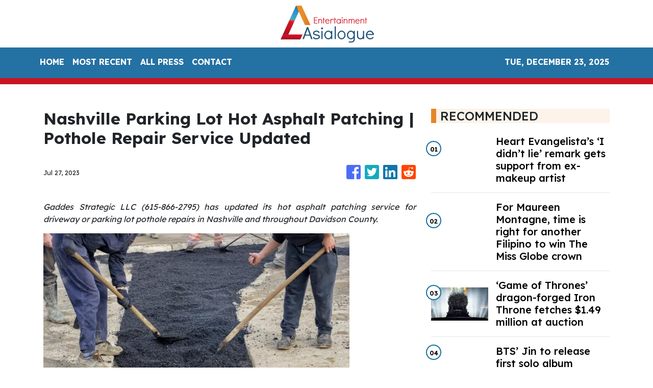

--- FILE ---
content_type: text/html; charset=utf-8
request_url: https://us-central1-vertical-news-network.cloudfunctions.net/get/fetch-include-rss
body_size: 22661
content:
[
  {
    "id": 58515213,
    "title": "Heart Evangelista’s ‘I didn’t lie’ remark gets support from ex-makeup artist",
    "summary": "Heart Evangelista dropped an intriguing remark about how she “did not lie,” eliciting a response from her former makeup artist and close friend Albert Kurniawan who vouched for it. The actress-fashion personality showed a photo of herself with her pet dog Panda through her Instagram page on Sunday, Oct. 13. While such a post is",
    "slug": "heart-evangelistas-i-didnt-lie-remark-gets-support-from-exmakeup-artist",
    "link": "https://entertainment.inquirer.net/581387/heart-evangelistas-i-didnt-lie-remark-gets-support-from-ex-makeup-artist",
    "date_published": "2024-10-15T11:02:11.000Z",
    "images": "https://entertainment.inquirer.net/files/2023/07/dotnet-banner-2023-07-31T140340.339.png",
    "categories": "1,10,11,61,1055",
    "img_id": "0",
    "caption": "",
    "country": "Philippines",
    "source_type": "rss",
    "source": "Inquirer.net"
  },
  {
    "id": 58502015,
    "title": "For Maureen Montagne, time is right for another Filipino to win The Miss Globe crown",
    "summary": "Since Ann Lorraine Colis won the title at The Miss Globe pageant in 2015, the Philippines has consistently garnered placements. But after her, only Maureen Montagne brought the crown back to the country in 2021. Montagne, who has had a colorful pageant “career” in both the Philippines and the United States before finally clinching her",
    "slug": "for-maureen-montagne-time-is-right-for-another-filipino-to-win-the-miss-globe-crown",
    "link": "https://entertainment.inquirer.net/581388/for-maureen-montagne-time-is-right-for-another-filipino-to-win-the-miss-globe-crown",
    "date_published": "2024-10-15T09:29:28.000Z",
    "images": "https://entertainment.inquirer.net/files/2024/10/4C6A1592-0BE0-4450-BC8C-1CA90909A672.jpeg",
    "categories": "1,10,11,61,1055",
    "img_id": "0",
    "caption": "",
    "country": "Philippines",
    "source_type": "rss",
    "source": "Inquirer.net"
  },
  {
    "id": 58502016,
    "title": "‘Game of Thrones’ dragon-forged Iron Throne fetches $1.49 million at auction",
    "summary": "“Game of Thrones” fans came out in droves to bid on hundreds of costumes, props and other items from the series in an auction that raked in over $21 million. From Thursday through Saturday, the Heritage Auctions event in Dallas featured over 900 lots including suits of armor, swords and weapons, jewelry and several other items of significance",
    "slug": "game-of-thrones-dragonforged-iron-throne-fetches-149-million-at-auction",
    "link": "https://entertainment.inquirer.net/581379/game-of-thrones-dragon-forged-iron-throne-fetches-1-49-million-at-auction",
    "date_published": "2024-10-15T08:37:04.000Z",
    "images": "https://entertainment.inquirer.net/files/2024/10/108B6395-DD4E-4AEB-9001-353939BDB4A6.jpeg",
    "categories": "1,10,11,61,1055",
    "img_id": "0",
    "caption": "",
    "country": "Philippines",
    "source_type": "rss",
    "source": "Inquirer.net"
  },
  {
    "id": 58502017,
    "title": "BTS’ Jin to release first solo album ‘Happy’ on Nov. 15",
    "summary": "BTS’ Jin is set to release his first solo album “Happy” on Nov. 15, two years after making his debut as a soloist. Jin’s solo album was announced by his agency BigHit Music in a Weverse statement on Monday night, Oct. 14. While details on its concept are yet to be revealed, the label said",
    "slug": "bts-jin-to-release-first-solo-album-happy-on-nov-15",
    "link": "https://entertainment.inquirer.net/581359/bts-jin-to-release-first-solo-album-happy-on-nov-15",
    "date_published": "2024-10-15T08:21:35.000Z",
    "images": "https://entertainment.inquirer.net/files/2024/10/BTS-Jin-album-Happy-10152024.png",
    "categories": "1,10,11,61,1055",
    "img_id": "0",
    "caption": "",
    "country": "Philippines",
    "source_type": "rss",
    "source": "Inquirer.net"
  },
  {
    "id": 58539787,
    "title": "Juan Karlos to headline first major concert at MOA Arena",
    "summary": "Celebrating his 10th anniversary in the industry, young OPM hitmaker Juan Karlos is scheduled to headline his first major concert titled “Juan Karlos LIVE” on Nov. 29 at the SM Mall of Asia Arena.",
    "slug": "juan-karlos-to-headline-first-major-concert-at-moa-arena",
    "link": "https://mb.com.ph/2024/10/15/juan-karlos-to-headline-first-major-concert-at-moa-arena",
    "date_published": "2024-10-15T06:51:10.000Z",
    "images": "https://images.mb.com.ph/production/Screenshot_2024_10_15_at_2_50_12_PM_c9585b0816.png",
    "categories": "1,10,11,61,1055",
    "img_id": "0",
    "caption": "",
    "country": "Philippines",
    "source_type": "rss",
    "source": "Manila Bulletin"
  },
  {
    "id": 58539788,
    "title": "Katrina Velarde shines at SiKAT V.3: A dazzling celebration of iconic male hits, reimagined",
    "summary": "In an unforgettable evening of music, Katrina Velarde once again proved her brilliance at SiKAT V.3, delivering a captivating performance filled with soulful renditions, powerful duets, and well-loved classics.",
    "slug": "katrina-velarde-shines-at-sikat-v3-a-dazzling-celebration-of-iconic-male-hits-reimagined",
    "link": "https://mb.com.ph/2024/10/15/katrina-velarde-shines-at-si-kat-v-3-a-dazzling-celebration-of-iconic-male-hits-reimagined",
    "date_published": "2024-10-15T06:39:16.000Z",
    "images": "https://images.mb.com.ph/production/Screenshot_2024_10_15_at_2_38_56_PM_bcdb8625d7.png",
    "categories": "1,10,11,61,1055",
    "img_id": "0",
    "caption": "",
    "country": "Philippines",
    "source_type": "rss",
    "source": "Manila Bulletin"
  },
  {
    "id": 58539789,
    "title": "GOSSIP GIRL: Direk Nijel de Mesa changes name, launches new actors",
    "summary": "Coming from his win as Best International Film Director for his movie \"Malditas in Maldives\" at the 2024 Jinseo Arigato International Film Festival, Direk Njel de Mesa threw a big “Change Name Party” to members of the press, industry bigwigs, actors, directors, and musicians.",
    "slug": "gossip-girl-direk-nijel-de-mesa-changes-name-launches-new-actors",
    "link": "https://mb.com.ph/2024/10/15/gossip-girl-direk-nijel-de-mesa-changes-name-launches-new-actors",
    "date_published": "2024-10-15T06:17:47.000Z",
    "images": "https://images.mb.com.ph/production/Screenshot_2024_10_15_at_2_08_25_PM_bcf502f9d9.png",
    "categories": "1,10,11,61,1055",
    "img_id": "0",
    "caption": "",
    "country": "Philippines",
    "source_type": "rss",
    "source": "Manila Bulletin"
  },
  {
    "id": 58527991,
    "title": "Kathryn Bernardo: Who Is the Mystery Guy in her Latest TikTok Video?",
    "summary": "Actress Kathryn Bernardo’s TikTok Video Hooks Netizens KATHRYN BERNARDO – The “Hello, Love, Again” actress took to TikTok a video that showed the hand of a mystery guy. One of the brightest stars in the Philippine showbiz industry now is Kathryn. Undeniably, at a young age, she is the celebrity who many people wish to ... Read more\nThe post Kathryn Bernardo: Who Is the Mystery Guy in her Latest TikTok Video? appeared first on PhilNews.",
    "slug": "kathryn-bernardo-who-is-the-mystery-guy-in-her-latest-tiktok-video",
    "link": "https://philnews.ph/2024/10/15/kathryn-bernardo-who-is-mystery-guy-latest-tiktok-video/",
    "date_published": "2024-10-15T05:30:29.000Z",
    "images": "",
    "categories": "1,10,11,61,1055",
    "img_id": "0",
    "caption": "",
    "country": "Philippines",
    "source_type": "rss",
    "source": "Philippine News"
  },
  {
    "id": 58515224,
    "title": "Kathryn Bernardo, Alden Richards Talk about Closeness while doing “Hello, Love Again”",
    "summary": "Alden Richards, Kathryn Bernardo More Comfortable Talking Now Kathryn Bernardo and Alden Richards compared their closeness when they filmed “Hello, Love, Goodbye” and “Hello, Love, Again”. Countless people await the release of Hello, Love, Again, the sequel of the 2019 hit film Hello, Love, Goodbye starred by Kathryn and Alden. It was directed by Cathy ... Read more\nThe post Kathryn Bernardo, Alden Richards Talk about Closeness while doing “Hello, Love Again” appeared first on PhilNews.",
    "slug": "kathryn-bernardo-alden-richards-talk-about-closeness-while-doing-hello-love-again",
    "link": "https://philnews.ph/2024/10/15/kathryn-bernardo-alden-richards-talk-about-closeness-doing-hello-love-again/",
    "date_published": "2024-10-15T03:02:40.000Z",
    "images": "",
    "categories": "1,10,11,61,1055",
    "img_id": "0",
    "caption": "",
    "country": "Philippines",
    "source_type": "rss",
    "source": "Philippine News"
  },
  {
    "id": 58462894,
    "title": "‘Request Sa Radyo’ is a reflection of how pain wrestles with solitude",
    "summary": "The first few minutes of “Request Sa Radyo” starts with an everyday routine. A woman — bundled up in winter clothes after a busy work day — returns home and sighs. But while being exhausted after a long day is nothing new, her deadpan expression and lifeless eyes, show the difficulty of navigating isolation and",
    "slug": "request-sa-radyo-is-a-reflection-of-how-pain-wrestles-with-solitude",
    "link": "https://entertainment.inquirer.net/581213/request-sa-radyo-is-a-reflection-of-how-pain-wrestles-with-solitude",
    "date_published": "2024-10-15T02:34:43.000Z",
    "images": "https://entertainment.inquirer.net/files/2024/10/Request-Sa-Radyo-Lea-Salonga-10142024-scaled.jpg",
    "categories": "1,10,11,61,1055",
    "img_id": "0",
    "caption": "",
    "country": "Philippines",
    "source_type": "rss",
    "source": "Inquirer.net"
  },
  {
    "id": 58515225,
    "title": "Seventeen’s new album ‘Spill the Feels’ sells 2.49 million copies on first day of release  ",
    "summary": "K-pop group Seventeen’s new mini-album “Spill the Feels” sold 2.49 million copies on the first day of release.",
    "slug": "seventeens-new-album-spill-the-feels-sells-249-million-copies-on-first-day-of-release-",
    "link": "https://mb.com.ph/2024/10/15/seventeen-s-new-album-spill-the-feels-sells-2-49-million-copies-on-first-day-of-release",
    "date_published": "2024-10-15T02:14:28.000Z",
    "images": "https://images.mb.com.ph/production/1_SEVENTEEN_Photo_credit_PLEDIS_Entertainment_A_563002016b.jpg",
    "categories": "1,10,11,61,1055",
    "img_id": "0",
    "caption": "",
    "country": "Philippines",
    "source_type": "rss",
    "source": "Manila Bulletin"
  },
  {
    "id": 58502018,
    "title": "Ogie Diaz Show Title ‘QuizMosa Same As TiktoClock Segment",
    "summary": "Ogie Diaz has a new show on TV5 Talent manager-vlogger Ogie Diaz recently announced that he has a new show titled Quizmosa and this is the same as the title of the segment in the Kapuso morning variety show TiktoClock. From being a YouTuber, with his showbiz talk show Showbiz Update, Ogie is set to ... Read more\nThe post Ogie Diaz Show Title ‘QuizMosa Same As TiktoClock Segment appeared first on PhilNews.",
    "slug": "ogie-diaz-show-title-quizmosa-same-as-tiktoclock-segment",
    "link": "https://philnews.ph/2024/10/15/ogie-diaz-show-title-quizmosa-same-as-tiktoclock-segment/",
    "date_published": "2024-10-15T01:37:46.000Z",
    "images": "",
    "categories": "1,10,11,61,1055",
    "img_id": "0",
    "caption": "",
    "country": "Philippines",
    "source_type": "rss",
    "source": "Philippine News"
  },
  {
    "id": 58502020,
    "title": "Disney+’s ‘Light Shop Keeper,’ starring Ju Ji-hoon, Park Bo-young, to debut in December",
    "summary": "Disney+ will premiere the supernatural mystery Korean drama “Light Shop Keeper” starring Ju Ji-hoon and Park Bo-young in December.",
    "slug": "disneys-light-shop-keeper-starring-ju-jihoon-park-boyoung-to-debut-in-december",
    "link": "https://mb.com.ph/2024/10/15/disney-s-light-shop-keeper-starring-ju-ji-hoon-park-bo-young-to-debut-in-december",
    "date_published": "2024-10-15T01:12:31.000Z",
    "images": "https://images.mb.com.ph/production/Light_Shop_Keeper1_80363483bf.jpg",
    "categories": "1,10,11,61,1055",
    "img_id": "0",
    "caption": "",
    "country": "Philippines",
    "source_type": "rss",
    "source": "Manila Bulletin"
  },
  {
    "id": 58462895,
    "title": "Marina Benipayo on dealing with depression",
    "summary": "Thank you for asking how I felt during those times,” said actress-ramp model Marina Benipayo when Lifestyle sought her for an interview a few weeks after actor Ricardo Cepeda, her partner of 13 years, was released following an 11-month incarceration. “Whenever anyone would ask how Richard was, I would say, ‘He’s okay but we cannot",
    "slug": "marina-benipayo-on-dealing-with-depression",
    "link": "https://entertainment.inquirer.net/581310/marina-benipayo-on-dealing-with-depression",
    "date_published": "2024-10-15T00:20:43.000Z",
    "images": "https://entertainment.inquirer.net/files/2024/10/Marina-Benipayo-15October2024.jpg",
    "categories": "1,10,11,61,1055",
    "img_id": "0",
    "caption": "",
    "country": "Philippines",
    "source_type": "rss",
    "source": "Inquirer.net"
  },
  {
    "id": 58502021,
    "title": "K-pop idol group ENHYPEN to make comeback in November ",
    "summary": "K-pop boy band ENHYPEN announced their comeback next month.",
    "slug": "kpop-idol-group-enhypen-to-make-comeback-in-november-",
    "link": "https://mb.com.ph/2024/10/15/k-pop-idol-group-enhypen-to-make-comeback-in-november",
    "date_published": "2024-10-15T00:20:09.000Z",
    "images": "https://images.mb.com.ph/production/ENHYPEN_1_0320985745.jpg",
    "categories": "1,10,11,61,1055",
    "img_id": "0",
    "caption": "",
    "country": "Philippines",
    "source_type": "rss",
    "source": "Manila Bulletin"
  },
  {
    "id": 58462896,
    "title": "Love Knots, October 15, 2024",
    "summary": "",
    "slug": "love-knots-october-15-2024",
    "link": "https://entertainment.inquirer.net/581304/love-knots-october-15-2024",
    "date_published": "2024-10-15T00:15:48.000Z",
    "images": "https://entertainment.inquirer.net/files/2024/10/LoveKnots10152024.jpg",
    "categories": "1,10,11,61,1055",
    "img_id": "0",
    "caption": "",
    "country": "Philippines",
    "source_type": "rss",
    "source": "Inquirer.net"
  },
  {
    "id": 58462897,
    "title": "Tuldok, October 15, 2024",
    "summary": "",
    "slug": "tuldok-october-15-2024",
    "link": "https://entertainment.inquirer.net/581306/tuldok-october-15-2024",
    "date_published": "2024-10-15T00:10:50.000Z",
    "images": "https://entertainment.inquirer.net/files/2024/10/ItoTuldok10152024.jpg",
    "categories": "1,10,11,61,1055",
    "img_id": "0",
    "caption": "",
    "country": "Philippines",
    "source_type": "rss",
    "source": "Inquirer.net"
  },
  {
    "id": 58462898,
    "title": "Crazy Jhenny, October 15, 2024",
    "summary": "",
    "slug": "crazy-jhenny-october-15-2024",
    "link": "https://entertainment.inquirer.net/581298/crazy-jhenny-october-15-2024",
    "date_published": "2024-10-15T00:05:56.000Z",
    "images": "https://entertainment.inquirer.net/files/2024/10/CrazyJhenny10152024-scaled.jpg",
    "categories": "1,10,11,61,1055",
    "img_id": "0",
    "caption": "",
    "country": "Philippines",
    "source_type": "rss",
    "source": "Inquirer.net"
  },
  {
    "id": 58502019,
    "title": "KC Concepcion Reveals Secret to Transformation: See Her Effective Workout Routine",
    "summary": "KC Concepcion Shares Effective Workout Routine KC CONCEPCION – Actress and singer KC Concepcion revealed her effective workout routine. KC Concepcion, a well-known actress, endorser, businesswoman, and vlogger in the Philippines, has recently shared insights into her fitness journey through her Instagram account. As the daughter of Philippine entertainment icons Sharon Cuneta and Gabby Concepcion, ... Read more\nThe post KC Concepcion Reveals Secret to Transformation: See Her Effective Workout Routine appeared first on PhilNews.",
    "slug": "kc-concepcion-reveals-secret-to-transformation-see-her-effective-workout-routine",
    "link": "https://philnews.ph/2024/10/15/kc-concepcion-reveals-secret-to-transformation-see-her-effective-workout-routine/",
    "date_published": "2024-10-15T00:02:48.000Z",
    "images": "",
    "categories": "1,10,11,61,1055",
    "img_id": "0",
    "caption": "",
    "country": "Philippines",
    "source_type": "rss",
    "source": "Philippine News"
  },
  {
    "id": 58502022,
    "title": "Alex Gonzaga ready to have a baby: 'Anytime pwede na po tayong mabuntis'",
    "summary": "Actress and social media darling Alex Gonzaga has expressed her readiness to start a family after undergoing a series of recent tests to ensure her health and well-being.",
    "slug": "alex-gonzaga-ready-to-have-a-baby-anytime-pwede-na-po-tayong-mabuntis",
    "link": "https://mb.com.ph/2024/10/14/alex-gonzaga-ready-to-have-a-baby-anytime-pwede-na-po-tayong-mabuntis",
    "date_published": "2024-10-14T23:58:49.000Z",
    "images": "https://images.mb.com.ph/production/Screenshot_2024_10_15_at_7_56_19_AM_84634fc4c9.png",
    "categories": "1,10,11,61,1055",
    "img_id": "0",
    "caption": "",
    "country": "Philippines",
    "source_type": "rss",
    "source": "Manila Bulletin"
  },
  {
    "id": 58502023,
    "title": "WATCH: Forest Lake 'Paliwanag' set to light up our view on memorial parks",
    "summary": "There are few topics that are regarded by Filipinos with more unease and discomfort than the process of death and dying. End-of-life concerns are often glossed over in a culture that appears more engaged in rituals that celebrate life and longevity.",
    "slug": "watch-forest-lake-paliwanag-set-to-light-up-our-view-on-memorial-parks",
    "link": "https://mb.com.ph/2024/10/14/watch-forest-lake-paliwanag-set-to-light-up-our-view-on-memorial-parks",
    "date_published": "2024-10-14T23:52:00.000Z",
    "images": "https://images.mb.com.ph/production/11_4688c71d5a.jpg",
    "categories": "1,10,11,61,1055",
    "img_id": "0",
    "caption": "",
    "country": "Philippines",
    "source_type": "rss",
    "source": "Manila Bulletin"
  },
  {
    "id": 58488810,
    "title": "Liza Soberano’s Jaw-Dropping Hair Transformation Leaves Fans in Awe",
    "summary": "Liza Soberano Drastic Change In Hairstyle Becomes Hot Topic LIZA SOBERANO – Fil-Am actress Liza Soberano’s short hair look for the Preview leaves fans in awe. Liza Soberano has once again captured the attention of netizens, causing a social media frenzy with her latest transformation. On October 14, 2024, a video of the actress sporting ... Read more\nThe post Liza Soberano’s Jaw-Dropping Hair Transformation Leaves Fans in Awe appeared first on PhilNews.",
    "slug": "liza-soberanos-jawdropping-hair-transformation-leaves-fans-in-awe",
    "link": "https://philnews.ph/2024/10/15/liza-soberano-jaw-dropping-hair-transformation-leaves-fans-in-awe/",
    "date_published": "2024-10-14T23:38:35.000Z",
    "images": "",
    "categories": "1,10,11,61,1055",
    "img_id": "0",
    "caption": "",
    "country": "Philippines",
    "source_type": "rss",
    "source": "Philippine News"
  },
  {
    "id": 58488812,
    "title": "LANY in Manila: 'This is the biggest show of our lives! Mahal kita sobra!' ",
    "summary": "From making headlines at music festivals in 2017 to making a debut at their biggest venue yet, LANY gave their Filipino fans a night to remember as they performed their hits at the Philippine Arena in Bulacan on Saturday, Oct. 12.",
    "slug": "lany-in-manila-this-is-the-biggest-show-of-our-lives-mahal-kita-sobra-",
    "link": "https://mb.com.ph/2024/10/14/lany-in-manila-this-is-the-biggest-show-of-our-lives-mahal-kita-sobra-1",
    "date_published": "2024-10-14T23:07:06.000Z",
    "images": "https://images.mb.com.ph/production/Pau_Klein_of_LANY_e8363de335.jpg",
    "categories": "1,10,11,61,1055",
    "img_id": "0",
    "caption": "",
    "country": "Philippines",
    "source_type": "rss",
    "source": "Manila Bulletin"
  },
  {
    "id": 58488811,
    "title": "Kathryn Bernardo’s New TikTok Video Goes Viral",
    "summary": "Watch Kathryn Bernardo’s New TikTok Video Here KATHRYN BERNARDO – The new TikTok video of Kapamilya actress Kathryn Bernardo went viral on social media. Kathryn Bernardo, one of the most popular and acclaimed Filipina actresses, continues to captivate her fans both on and off the screen. Known for her impressive film and television career, Kathryn ... Read more\nThe post Kathryn Bernardo’s New TikTok Video Goes Viral appeared first on PhilNews.",
    "slug": "kathryn-bernardos-new-tiktok-video-goes-viral",
    "link": "https://philnews.ph/2024/10/15/kathryn-bernardo-new-tiktok-video-goes-viral/",
    "date_published": "2024-10-14T22:53:19.000Z",
    "images": "",
    "categories": "1,10,11,61,1055",
    "img_id": "0",
    "caption": "",
    "country": "Philippines",
    "source_type": "rss",
    "source": "Philippine News"
  },
  {
    "id": 58488813,
    "title": "Carlos Yulo's therapist bares how she was hired by Willie Revillame",
    "summary": "TV host Willie Revillame has hired two-time Olympian Carlos Yulo's sports therapist to help him with his overall fitness in running for senator in the 2025 elections.",
    "slug": "carlos-yulos-therapist-bares-how-she-was-hired-by-willie-revillame",
    "link": "https://mb.com.ph/2024/10/14/carlos-yulo-s-therapist-bares-how-she-was-hired-by-willie-revillame",
    "date_published": "2024-10-14T22:50:12.000Z",
    "images": "https://images.mb.com.ph/production/Screenshot_2024_10_15_at_6_49_48_AM_8a8a2ac985.png",
    "categories": "1,10,11,61,1055",
    "img_id": "0",
    "caption": "",
    "country": "Philippines",
    "source_type": "rss",
    "source": "Manila Bulletin"
  },
  {
    "id": 58450498,
    "title": "Seventeen’s 12th EP ‘Spill the Feels’ is a reminder to share unsaid feelings",
    "summary": "Seventeen released their 12th mini-album “Spill the Feels,” which is a continuation of the K-pop boy group’s goal to encourage their listeners to live with “deepened authenticity and authenticity.” The EP — which is an anagram of the phrase “I Felt Helpless” — was dropped on Monday, October 14, and contains six tracks: “Eyes On",
    "slug": "seventeens-12th-ep-spill-the-feels-is-a-reminder-to-share-unsaid-feelings",
    "link": "https://entertainment.inquirer.net/581336/seventeens-12th-ep-spill-the-feels-is-a-reminder-to-share-unsaid-feelings",
    "date_published": "2024-10-14T22:21:28.000Z",
    "images": "https://entertainment.inquirer.net/files/2024/10/Seventeen-Spill-The-Feels-concept-photo-10142024.jpg",
    "categories": "1,10,11,61,1055",
    "img_id": "0",
    "caption": "",
    "country": "Philippines",
    "source_type": "rss",
    "source": "Inquirer.net"
  },
  {
    "id": 58462899,
    "title": "Vice Ganda To Ion-Jackie Rumors: “Abangan after 9 months!”",
    "summary": "Here’s a teasing remark from Vice Ganda regarding this rumor. Jackie Gonzaga and Ion Perez are rumored to having a child together and recently, here’s a remark from Vice Ganda joking about the matter. Rumors are no longer strangers to famous personalities. Every day, there are rumors but those who know their truths exert effort ... Read more\nThe post Vice Ganda To Ion-Jackie Rumors: “Abangan after 9 months!” appeared first on PhilNews.",
    "slug": "vice-ganda-to-ionjackie-rumors-abangan-after-9-months",
    "link": "https://philnews.ph/2024/10/15/vice-ganda-ion-jackie-rumors-abangan-after-9-months/",
    "date_published": "2024-10-14T18:21:33.000Z",
    "images": "",
    "categories": "1,10,11,61,1055",
    "img_id": "0",
    "caption": "",
    "country": "Philippines",
    "source_type": "rss",
    "source": "Philippine News"
  },
  {
    "id": 58423870,
    "title": "First look at Vic Sotto, Piolo Pascual’s MMFF 2024 entry ‘The Kingdom’",
    "summary": "Vic Sotto and Piolo Pascual treated fans to a sneak peek of their upcoming film “The Kingdom,” a confirmed entry to the 50th Metro Manila Film Festival (MMFF). Photos of Sotto and Pascual portraying their respective characters in the movie were uploaded by MQuest Ventures on its Facebook page on Monday, October 7. Perched on",
    "slug": "first-look-at-vic-sotto-piolo-pascuals-mmff-2024-entry-the-kingdom",
    "link": "https://entertainment.inquirer.net/581303/take-a-first-look-at-vic-sotto-piolo-pascuals-mmff-2024-entry-the-kingdom",
    "date_published": "2024-10-14T18:11:04.000Z",
    "images": "https://entertainment.inquirer.net/files/2024/10/Vic-Sotto-Piolo-Pascual-The-Kingdom-teasers-10142024-1.png",
    "categories": "1,10,11,61,1055",
    "img_id": "0",
    "caption": "",
    "country": "Philippines",
    "source_type": "rss",
    "source": "Inquirer.net"
  },
  {
    "id": 58410604,
    "title": "Maja Salvador makes ‘ASAP’ comeback after pregnancy",
    "summary": "Five months after giving birth to her daughter Maria, Maja Salvador is back on the dance floor, as she showed off her sharp moves on the “ASAP” stage. Salvador, who turned 36 last week, made a fiery comeback to the Sunday noontime show on its October 13 episode in a special production number to celebrate",
    "slug": "maja-salvador-makes-asap-comeback-after-pregnancy",
    "link": "https://entertainment.inquirer.net/581281/maja-salvador-makes-asap-comeback-after-pregnancy",
    "date_published": "2024-10-14T17:57:46.000Z",
    "images": "https://entertainment.inquirer.net/files/2024/10/Maja-Salvador-ASAP-10142024.png",
    "categories": "1,10,11,61,1055",
    "img_id": "0",
    "caption": "",
    "country": "Philippines",
    "source_type": "rss",
    "source": "Inquirer.net"
  },
  {
    "id": 58410605,
    "title": "Alex Gonzaga says body in better condition, ready to conceive baby",
    "summary": "Alex Gonzaga declared that her body is in a much better condition to conceive, after several failed pregnancies with  husband, Lipa City Councilor Mikee Morada. At a press conference, Gonzaga shared that she previously went through another in vitro fertilization (IVF) and lymphocyte immunization therapy (LIT) procedure, to prepare herself for pregnancy. The actress-internet personality",
    "slug": "alex-gonzaga-says-body-in-better-condition-ready-to-conceive-baby",
    "link": "https://entertainment.inquirer.net/581181/alex-gonzaga-says-body-in-better-condition-ready-to-conceive-baby",
    "date_published": "2024-10-14T17:45:07.000Z",
    "images": "https://entertainment.inquirer.net/files/2024/10/Alex-Gonzaga-ready-to-get-pregnant-10142024.png",
    "categories": "1,10,11,61,1055",
    "img_id": "0",
    "caption": "",
    "country": "Philippines",
    "source_type": "rss",
    "source": "Inquirer.net"
  },
  {
    "id": 58462900,
    "title": "Kathryn Bernardo Asks “Palagi” As Official Theme Song Of “Hello, Love, Again”",
    "summary": "It was Kathryn Bernardo who picked the song “Palagi”. TJ Monterde’s “Palagi” was released in 2023 and actress Kathryn Bernardo messaged him to make this song the OST of “Hello, Love, Again”. The heartfelt lyrics and emotional depth of the song “Palagi” written by singer-songwriter TJ Monterde for his wife KZ Tandingan are loved by ... Read more\nThe post Kathryn Bernardo Asks “Palagi” As Official Theme Song Of “Hello, Love, Again” appeared first on PhilNews.",
    "slug": "kathryn-bernardo-asks-palagi-as-official-theme-song-of-hello-love-again",
    "link": "https://philnews.ph/2024/10/15/kathryn-bernardo-asks-palagi-official-theme-song-hello-love-again/",
    "date_published": "2024-10-14T17:07:13.000Z",
    "images": "",
    "categories": "1,10,11,61,1055",
    "img_id": "0",
    "caption": "",
    "country": "Philippines",
    "source_type": "rss",
    "source": "Philippine News"
  },
  {
    "id": 58462901,
    "title": "Vice Ganda Revealed How It’s Showtime Saved Jhong Hilario’s Career",
    "summary": "In a press conference, Vice Ganda revealed this. It’s Showtime host Vice Ganda revealed how the ABS-CBN noontime show saved the career of host-actor Jhong Hilario. It is known to many that the biggest break of comedian superstar Vice Ganda on television was the ABS-CBN noontime show It’s Showtime. He started as a judge until ... Read more\nThe post Vice Ganda Revealed How It’s Showtime Saved Jhong Hilario’s Career appeared first on PhilNews.",
    "slug": "vice-ganda-revealed-how-its-showtime-saved-jhong-hilarios-career",
    "link": "https://philnews.ph/2024/10/15/vice-ganda-revealed-how-its-showtime-saved-jhong-hilarios-career/",
    "date_published": "2024-10-14T16:05:01.000Z",
    "images": "",
    "categories": "1,10,11,61,1055",
    "img_id": "0",
    "caption": "",
    "country": "Philippines",
    "source_type": "rss",
    "source": "Philippine News"
  },
  {
    "id": 58397354,
    "title": "BTS’ J-Hope to be discharged from military; agency urges fans to stop visiting site",
    "summary": "BTS’s J-Hope is set to be discharged from the military on October 17, and his group’s label. BigHit Music, urged fans to refrain from visiting the site where he will be released from service. BigHit made the announcement in a statement on the fan community platform Weverse on Monday, October 14, saying J-Hope is “close",
    "slug": "bts-jhope-to-be-discharged-from-military-agency-urges-fans-to-stop-visiting-site",
    "link": "https://entertainment.inquirer.net/581263/bts-j-hope-to-be-discharged-from-military-agency-urges-fans-to-stop-visiting-site",
    "date_published": "2024-10-14T15:21:50.000Z",
    "images": "https://entertainment.inquirer.net/files/2024/10/BTS-J-Hope-discharge-10142024.png",
    "categories": "1,10,11,61,1055",
    "img_id": "0",
    "caption": "",
    "country": "Philippines",
    "source_type": "rss",
    "source": "Inquirer.net"
  },
  {
    "id": 58397355,
    "title": "Willie Revillame hires Carlos Yulo’s personal trainer for health reasons",
    "summary": "After announcing his senatorial candidacy, Willie Revillame is seeking the help of Hazel Calawod, who served as the personal trainer of two-time Olympic gold medalist Carlos Yulo, to prepare for an unspecified “commitment.” On his Facebook page on Sunday, October 13, Revillame shared a photo of himself in what appeared to be a workout session",
    "slug": "willie-revillame-hires-carlos-yulos-personal-trainer-for-health-reasons",
    "link": "https://entertainment.inquirer.net/581248/willie-revillame-hires-carlos-yulos-personal-trainer-for-health-reasons",
    "date_published": "2024-10-14T15:07:36.000Z",
    "images": "https://entertainment.inquirer.net/files/2024/10/Willie-Revillame-new-trainer-10142024.png",
    "categories": "1,10,11,61,1055",
    "img_id": "0",
    "caption": "",
    "country": "Philippines",
    "source_type": "rss",
    "source": "Inquirer.net"
  },
  {
    "id": 58385927,
    "title": "Kathryn Bernardo, Paulo Avelino, Cedrick Juan among 26th Gawad Pasado winners",
    "summary": "Kathryn Bernardo, Paulo Avelino, and Cedrick Juan were among the celebrities who were recognized at the 26th edition of the Gawad Pasado Awards held at the Philippine Christian University on Saturday, October 12. Bernardo and Juan bagged the PinakaPASADOng Aktres and PinakaPASADOng Aktor awards, respectively, at the star-studded ceremony. Meanwhile, Avelino was named the PinakaPASADOng",
    "slug": "kathryn-bernardo-paulo-avelino-cedrick-juan-among-26th-gawad-pasado-winners",
    "link": "https://entertainment.inquirer.net/581219/kathryn-bernardo-paulo-avelino-cedrick-juan-among-26th-gawad-pasado-winners",
    "date_published": "2024-10-14T13:25:36.000Z",
    "images": "https://entertainment.inquirer.net/files/2024/10/Kathryn-Bernardo-Paulo-Avelino-Cedrick-Juan-10142024.png",
    "categories": "1,10,11,61,1055",
    "img_id": "0",
    "caption": "",
    "country": "Philippines",
    "source_type": "rss",
    "source": "Inquirer.net"
  },
  {
    "id": 58385928,
    "title": "Kyle Chandler, Aaron Pierre take on iconic Green Lantern roles in HBO miniseries",
    "summary": "The Green Lantern Corps will finally have their mini-series titled “Lanterns.” The HBO miniseries will revolve around arguably the two most popular Green Lantern Corps members, Hal Jordan and John Stewart. Kyle Chandler has been cast to portray Green Lantern, Hal Jordan, and Aaron Pierre as Green Lantern, John Stewart. The Green Lantern Corps can",
    "slug": "kyle-chandler-aaron-pierre-take-on-iconic-green-lantern-roles-in-hbo-miniseries",
    "link": "https://entertainment.inquirer.net/581246/kyle-chandler-aaron-pierre-take-on-iconic-green-lantern-roles-in-hbo-miniseries",
    "date_published": "2024-10-14T13:22:04.000Z",
    "images": "https://entertainment.inquirer.net/files/2024/10/Screenshot-2024-10-14-at-12.58.49 PM.png",
    "categories": "1,10,11,61,1055",
    "img_id": "0",
    "caption": "",
    "country": "Philippines",
    "source_type": "rss",
    "source": "Inquirer.net"
  },
  {
    "id": 58385929,
    "title": "Seunghan’s departure from RIIZE hit by fans",
    "summary": "The sudden departure of Seunghan from K-pop boy group RIIZE was hit by fans on social media, with many calling out their label SM Entertainment for not managing his 10-month hiatus properly. Two days after Seunghan’s supposed return was confirmed, SM announced that he would officially leave the group on October 13. The label also",
    "slug": "seunghans-departure-from-riize-hit-by-fans",
    "link": "https://entertainment.inquirer.net/581222/seunghan-departure-from-riize-hit-with-backlash-from-international-fans",
    "date_published": "2024-10-14T12:12:53.000Z",
    "images": "https://entertainment.inquirer.net/files/2024/10/Seunghan-departure-backlash-10142024.png",
    "categories": "1,10,11,61,1055",
    "img_id": "0",
    "caption": "",
    "country": "Philippines",
    "source_type": "rss",
    "source": "Inquirer.net"
  },
  {
    "id": 58373093,
    "title": "Hiyas ng Pilipinas 2024 crown goes to Koronadal’s Marela Glospeah Juaman",
    "summary": "Mindanao scored a back-to-back win in the 2024 Hiyas ng Pilipinas pageant when Koronadal City’s Marela Glospeah Juaman inherited the crown from last year’s winner Fatima Kate Bisan who hails from Sarangani. Juaman bested 44 other aspirants at the grand coronation show held at the SM North Edsa Skydome in Quezon City on Sunday night,",
    "slug": "hiyas-ng-pilipinas-2024-crown-goes-to-koronadals-marela-glospeah-juaman",
    "link": "https://entertainment.inquirer.net/581227/hiyas-ng-pilipinas-2024-crown-goes-to-koronadals-marela-glospeah-juaman",
    "date_published": "2024-10-14T10:25:12.000Z",
    "images": "https://entertainment.inquirer.net/files/2024/10/Screenshot-2024-10-14-at-10.03.12 AM.png",
    "categories": "1,10,11,61,1055",
    "img_id": "0",
    "caption": "",
    "country": "Philippines",
    "source_type": "rss",
    "source": "Inquirer.net"
  },
  {
    "id": 58410613,
    "title": "LANY shines the spotlight on Cebu with a three-day concert",
    "summary": "Formed in 2015, the pop-rock band LANY, composed of Paul Klein and Jake Goss, has taken the music world by storm with a distinctive sound characterized by introspective lyrics and synth-driven backbeats.",
    "slug": "lany-shines-the-spotlight-on-cebu-with-a-threeday-concert",
    "link": "https://mb.com.ph/2024/10/14/lany-shines-the-spotlight-on-cebu-with-a-three-day-concert",
    "date_published": "2024-10-14T07:53:07.000Z",
    "images": "https://images.mb.com.ph/production/Screenshot_2024_10_14_at_3_52_37_PM_37a0b0d505.png",
    "categories": "1,10,11,61,1055",
    "img_id": "0",
    "caption": "",
    "country": "Philippines",
    "source_type": "rss",
    "source": "Manila Bulletin"
  },
  {
    "id": 58397366,
    "title": "Lee Hanee, ‘Queen of Tears’ win at 15th Korea Drama Awards ",
    "summary": "Korean actress Lee Hanee, aka Honey Lee, bagged the grand prize and “Queen of Tears” won best drama at the 15th Korea Drama Awards held at the Gyeongnam Culture and Arts Center in Jinju in South Gyeongsang Province on Oct. 12.",
    "slug": "lee-hanee-queen-of-tears-win-at-15th-korea-drama-awards-",
    "link": "https://mb.com.ph/2024/10/14/lee-hanee-queen-of-tears-win-at-15th-korea-drama-awards",
    "date_published": "2024-10-14T06:18:14.000Z",
    "images": "https://images.mb.com.ph/production/KDF_4_A_6655f35386.jpg",
    "categories": "1,10,11,61,1055",
    "img_id": "0",
    "caption": "",
    "country": "Philippines",
    "source_type": "rss",
    "source": "Manila Bulletin"
  },
  {
    "id": 58373104,
    "title": "AUDIOJUNKIE: The short but extremely sexy Sabrina Carpenter",
    "summary": "“Oh, I leave quite an impression…five feet to be exact” – from the song “Taste” by Sabrina Carpenter.",
    "slug": "audiojunkie-the-short-but-extremely-sexy-sabrina-carpenter",
    "link": "https://mb.com.ph/2024/10/14/audiojunkie-the-short-but-extremely-sexy-sabrina-carpenter",
    "date_published": "2024-10-14T02:48:14.000Z",
    "images": "https://images.mb.com.ph/production/sabrina_carpenter_from_Facebook_3906f2b07e.jpg",
    "categories": "1,10,11,61,1055",
    "img_id": "0",
    "caption": "",
    "country": "Philippines",
    "source_type": "rss",
    "source": "Manila Bulletin"
  },
  {
    "id": 58373102,
    "title": "Jillian Ward Speaks on Mystery Guy: “Gusto niya din daw ako pero ‘di ko sinasabi sa kanya na gusto din kita”",
    "summary": "Abot Kamay na Pangarap Actress Jillian Ward Shares Some Details on Love Life JILLIAN WARD – The Kapuso actress admitted that she has a crush and the mystrery guy also likes her but he does not know her side. In the Philippine showbiz industry now, Jillian is one of the stars under the GMA-7 network. ... Read more\nThe post Jillian Ward Speaks on Mystery Guy: “Gusto niya din daw ako pero ‘di ko sinasabi sa kanya na gusto din kita” appeared first on PhilNews.",
    "slug": "jillian-ward-speaks-on-mystery-guy-gusto-niya-din-daw-ako-pero-di-ko-sinasabi-sa-kanya-na-gusto-din-kita",
    "link": "https://philnews.ph/2024/10/14/jillian-ward-speaks-mystery-guy-gusto-niya-din-daw-ako-pero-di-ko-sinasabi/",
    "date_published": "2024-10-14T02:45:45.000Z",
    "images": "",
    "categories": "1,10,11,61,1055",
    "img_id": "0",
    "caption": "",
    "country": "Philippines",
    "source_type": "rss",
    "source": "Philippine News"
  },
  {
    "id": 58373105,
    "title": "Anime series ‘One Piece’ to go on hiatus, set to return next year ",
    "summary": "Toei Animation announced that the legendary anime series “One Piece” will be embarking on a hiatus following the release of episode 1122.",
    "slug": "anime-series-one-piece-to-go-on-hiatus-set-to-return-next-year-",
    "link": "https://mb.com.ph/2024/10/14/anime-series-one-piece-to-go-hiatus-set-to-return-next-year",
    "date_published": "2024-10-14T02:41:11.000Z",
    "images": "https://images.mb.com.ph/production/One_Piece1_4bf7f8b4f9.jpg",
    "categories": "1,10,11,61,1055",
    "img_id": "0",
    "caption": "",
    "country": "Philippines",
    "source_type": "rss",
    "source": "Manila Bulletin"
  },
  {
    "id": 58373103,
    "title": "VIDEO: Sunshine Cruz Proudly Shares Chesca’s First Runway Walk",
    "summary": "Sunshine Cruz Shares Daughter Chesca’s First Runway Walk SUNSHINE CRUZ – Celebrity mom Sunshine Cruz proudly shared daughter Chesca’s first runway walk. Sunshine Cruz, born on July 18, 1977, in Manila, Philippines, is a renowned Filipina actress and singer. She hails from the famous Cruz family, a household name in the Philippine entertainment industry. Sunshine ... Read more\nThe post VIDEO: Sunshine Cruz Proudly Shares Chesca’s First Runway Walk appeared first on PhilNews.",
    "slug": "video-sunshine-cruz-proudly-shares-chescas-first-runway-walk",
    "link": "https://philnews.ph/2024/10/14/sunshine-cruz-proudly-shares-chescas-first-runway-walk/",
    "date_published": "2024-10-14T02:21:57.000Z",
    "images": "",
    "categories": "1,10,11,61,1055",
    "img_id": "0",
    "caption": "",
    "country": "Philippines",
    "source_type": "rss",
    "source": "Philippine News"
  },
  {
    "id": 58373106,
    "title": "Marian Rivera reveals heart-to-heart talk with Dingdong Dantes on politics",
    "summary": "With just seven months remaining until the 2025 national elections, Filipinos have initiated the crucial task of carefully choosing their preferred candidates to lead the nation.",
    "slug": "marian-rivera-reveals-hearttoheart-talk-with-dingdong-dantes-on-politics",
    "link": "https://mb.com.ph/2024/10/14/marian-rivera-reveals-heart-to-heart-talk-with-dingdong-dantes-on-politics",
    "date_published": "2024-10-14T02:20:10.000Z",
    "images": "https://images.mb.com.ph/production/Screenshot_2024_10_14_at_10_14_51_AM_b67a9ead3d.png",
    "categories": "1,10,11,61,1055",
    "img_id": "0",
    "caption": "",
    "country": "Philippines",
    "source_type": "rss",
    "source": "Manila Bulletin"
  },
  {
    "id": 58373107,
    "title": "BTS’ J-Hope to be discharged from the military on Oct. 17; fans establish garden in Seoul",
    "summary": "BTS member J-Hope will be discharged from the military on Oct. 17, the second member of the K-pop group to complete military service.",
    "slug": "bts-jhope-to-be-discharged-from-the-military-on-oct-17-fans-establish-garden-in-seoul",
    "link": "https://mb.com.ph/2024/10/14/bts-j-hope-to-be-discharged-from-the-military-on-oct-17-fans-establish-garden-in-seoul",
    "date_published": "2024-10-14T01:58:13.000Z",
    "images": "https://images.mb.com.ph/production/JHOPE_2_c99fd8a104.jpg",
    "categories": "1,10,11,61,1055",
    "img_id": "0",
    "caption": "",
    "country": "Philippines",
    "source_type": "rss",
    "source": "Manila Bulletin"
  },
  {
    "id": 58359866,
    "title": "Vina Morales’s Daughter Ceana Stuns as the Prettiest Cheerleader at La Salle Greenhills!",
    "summary": "You Won’t Believe How Stunning Vina Morales’s Daughter Ceana Looks as a Cheerleader! VINA MORALES – Actress and singer Vina Morales shared photos and videos with her stunning daughter Ceana on social media. Actress and singer Vina Morales has always been a proud and loving mother to her daughter, Ceana. Recently, she took to Instagram ... Read more\nThe post Vina Morales’s Daughter Ceana Stuns as the Prettiest Cheerleader at La Salle Greenhills! appeared first on PhilNews.",
    "slug": "vina-moraless-daughter-ceana-stuns-as-the-prettiest-cheerleader-at-la-salle-greenhills",
    "link": "https://philnews.ph/2024/10/14/vina-morales-daughter-ceana-stuns-as-the-prettiest-cheerleader-at-la-salle-greenhills/",
    "date_published": "2024-10-14T01:13:55.000Z",
    "images": "",
    "categories": "1,10,11,61,1055",
    "img_id": "0",
    "caption": "",
    "country": "Philippines",
    "source_type": "rss",
    "source": "Philippine News"
  },
  {
    "id": 58359868,
    "title": "This Is Project X: A sizzling fashion show with the hottest VMX crushes",
    "summary": "As the Philippines's no.1 video streaming platform hits an unprecedented 12 million subscribers in 2024, so too will the hotness level be notched even higher than the maximum as they take the show on the road with Project X, a sizzling fashion show featuring the newest and the hottest VMX crushes.",
    "slug": "this-is-project-x-a-sizzling-fashion-show-with-the-hottest-vmx-crushes",
    "link": "https://mb.com.ph/2024/10/14/this-is-project-x-a-sizzling-fashion-show-with-the-hottest-vmx-crushes",
    "date_published": "2024-10-14T00:20:04.000Z",
    "images": "https://images.mb.com.ph/production/viva_5061a05c88.jpg",
    "categories": "1,10,11,61,1055",
    "img_id": "0",
    "caption": "",
    "country": "Philippines",
    "source_type": "rss",
    "source": "Manila Bulletin"
  },
  {
    "id": 58308311,
    "title": "Seunghan to officially leave RIIZE",
    "summary": "Two days after Seunghan’s return to RIIZE was confirmed after a 10-month hiatus, SM Entertainment announced that he would officially leave the group. SM and the group’s production division, Wizard Production, announced Seunghan’s departure from the septet in a statement on its social media platforms on Sunday night, October 13. “We sincerely apologize for hurting",
    "slug": "seunghan-to-officially-leave-riize",
    "link": "https://entertainment.inquirer.net/581205/seunghan-to-officially-leave-riize",
    "date_published": "2024-10-14T00:18:05.000Z",
    "images": "https://entertainment.inquirer.net/files/2024/10/Seunghan-to-officially-leave-RIIZE-for-good-10142024.png",
    "categories": "1,10,11,61,1055",
    "img_id": "0",
    "caption": "",
    "country": "Philippines",
    "source_type": "rss",
    "source": "Inquirer.net"
  },
  {
    "id": 58308312,
    "title": "Crazy Jhenny, October 14, 2024",
    "summary": "",
    "slug": "crazy-jhenny-october-14-2024",
    "link": "https://entertainment.inquirer.net/581191/crazy-jhenny-october-14-2024",
    "date_published": "2024-10-14T00:15:46.000Z",
    "images": "https://entertainment.inquirer.net/files/2024/10/LoveKnots10142024.jpg",
    "categories": "1,10,11,61,1055",
    "img_id": "0",
    "caption": "",
    "country": "Philippines",
    "source_type": "rss",
    "source": "Inquirer.net"
  },
  {
    "id": 58308313,
    "title": "Tuldok, October 14, 2024",
    "summary": "",
    "slug": "tuldok-october-14-2024",
    "link": "https://entertainment.inquirer.net/581189/tuldok-october-14-2024",
    "date_published": "2024-10-14T00:10:18.000Z",
    "images": "https://entertainment.inquirer.net/files/2024/10/ItoTuldok10142024.jpg",
    "categories": "1,10,11,61,1055",
    "img_id": "0",
    "caption": "",
    "country": "Philippines",
    "source_type": "rss",
    "source": "Inquirer.net"
  },
  {
    "id": 58308314,
    "title": "Love Knots, October 14, 2024",
    "summary": "",
    "slug": "love-knots-october-14-2024",
    "link": "https://entertainment.inquirer.net/581184/love-knots-october-14-2024",
    "date_published": "2024-10-14T00:05:55.000Z",
    "images": "https://entertainment.inquirer.net/files/2024/10/CrazyJhenny10142024-scaled.jpg",
    "categories": "1,10,11,61,1055",
    "img_id": "0",
    "caption": "",
    "country": "Philippines",
    "source_type": "rss",
    "source": "Inquirer.net"
  },
  {
    "id": 58359867,
    "title": "Kylie Padilla Strives To Become Better Mother By Rejecting Toxic Masculinity In Raising Sons",
    "summary": "Kylie Padilla Wants To Be A Better Mom to 2 Children KYLIE PADILLA – Kapuso actress Kylie Padilla strives to become a better mom to her two sons. Celebrity mom Kylie Padilla wants to reject toxic masculinity when it comes to raising her two sons. One of Kylie’s latest posts on her official Instagram account ... Read more\nThe post Kylie Padilla Strives To Become Better Mother By Rejecting Toxic Masculinity In Raising Sons appeared first on PhilNews.",
    "slug": "kylie-padilla-strives-to-become-better-mother-by-rejecting-toxic-masculinity-in-raising-sons",
    "link": "https://philnews.ph/2024/10/14/kylie-padilla-strives-to-become-better-mother-by-rejecting-toxic-masculinity-in-raising-sons/",
    "date_published": "2024-10-14T00:01:21.000Z",
    "images": "",
    "categories": "1,10,11,61,1055",
    "img_id": "0",
    "caption": "",
    "country": "Philippines",
    "source_type": "rss",
    "source": "Philippine News"
  },
  {
    "id": 58359869,
    "title": "‘Terrifier 3’ slashes ‘Joker’ to take No. 1 at the box office, Trump film ‘The Apprentice’ fizzles",
    "summary": "NEW YORK (AP) — The choices on the movie marquee this weekend included Joaquin Phoenix as the Joker, a film about Donald Trump, a “Saturday Night Live” origin story and even Pharrell Williams as a Lego. In the end, all were trounced by an ax-wielding clown.",
    "slug": "terrifier-3-slashes-joker-to-take-no-1-at-the-box-office-trump-film-the-apprentice-fizzles",
    "link": "https://mb.com.ph/2024/10/13/terrifier-3-slashes-joker-to-take-no-1-at-the-box-office-trump-film-the-apprentice-fizzles",
    "date_published": "2024-10-13T23:54:43.000Z",
    "images": "https://images.mb.com.ph/production/A_scene_from_Terrifier_3_AP_2187123305.png",
    "categories": "1,10,11,61,1055",
    "img_id": "0",
    "caption": "",
    "country": "Philippines",
    "source_type": "rss",
    "source": "Manila Bulletin"
  },
  {
    "id": 58270711,
    "title": "Gilopez Kabayao, National Artist for Music nominee, dies at 94",
    "summary": "Renowned Filipino violinist Gilopez Kabayao — who was nominated to be named a National Artist for Music — died after a brief, undisclosed illness, his wife and fellow musician Corazon confirmed. He was 94 years old. Gilopez died in Iloilo City on Saturday, October 12, according to a statement by his wife on Facebook a",
    "slug": "gilopez-kabayao-national-artist-for-music-nominee-dies-at-94",
    "link": "https://entertainment.inquirer.net/581194/gilopez-kabayao-national-artist-for-music-nominee-dies-at-94",
    "date_published": "2024-10-13T18:38:21.000Z",
    "images": "https://entertainment.inquirer.net/files/2024/10/Gilopez-Kabayao-dies-after-brief-illness-10132024.png",
    "categories": "1,10,11,61,1055",
    "img_id": "0",
    "caption": "",
    "country": "Philippines",
    "source_type": "rss",
    "source": "Inquirer.net"
  },
  {
    "id": 58257624,
    "title": "Maris Racal’s ‘Sunshine’ to focus on int’l film fests before PH premiere",
    "summary": "As “Sunshine” made its world premiere at the 2024 Toronto International Film Festival (TIFF) in September, its director Antoinette Jadaone said the film will be first submitted to other international film festivals before making its premiere in the Philippines. “Sunshine” tells the story of a young gymnast named Sunshine (Maris Racal), whose budding career as",
    "slug": "maris-racals-sunshine-to-focus-on-intl-film-fests-before-ph-premiere",
    "link": "https://entertainment.inquirer.net/581166/maris-racal-sunshine-to-focus-on-international-festivals-before-ph-premiere",
    "date_published": "2024-10-13T17:35:47.000Z",
    "images": "https://entertainment.inquirer.net/files/2024/10/Maris-Racal-Sunshine-international-filmfest-10132024.png",
    "categories": "1,10,11,61,1055",
    "img_id": "0",
    "caption": "",
    "country": "Philippines",
    "source_type": "rss",
    "source": "Inquirer.net"
  },
  {
    "id": 58308315,
    "title": "Seunghan leaves K-pop group RIIZE as agency bows to pressure from fans in Korea",
    "summary": "Seunghan has left K-pop boy band RIIZE just two days after his return to the group was announced as his agency bowed to pressure from some fans in South Korea who opposed the decision.",
    "slug": "seunghan-leaves-kpop-group-riize-as-agency-bows-to-pressure-from-fans-in-korea",
    "link": "https://mb.com.ph/2024/10/13/seunghan-leaves-k-pop-group-riize-s-as-agency-bows-to-pressure-from-fans-in-korea",
    "date_published": "2024-10-13T16:38:45.000Z",
    "images": "https://images.mb.com.ph/production/RIIZE_4_1aebfc40ca.jpg",
    "categories": "1,10,11,61,1055",
    "img_id": "0",
    "caption": "",
    "country": "Philippines",
    "source_type": "rss",
    "source": "Manila Bulletin"
  },
  {
    "id": 58257625,
    "title": "Hyuna, Yong Jun-hyung tie the knot in intimate ceremony",
    "summary": "Three months after announcing their marriage, Hyuna and Yong Jun-hyung tied the knot at an intimate ceremony witnessed by their family and close friends in Seoul, South Korea. The celebrity couple wed at around 6:00 p.m., Korean time, on Friday, October 11 at Samgcheonggak, a traditional Korean-style restaurant in Seongbuk District, Central Seoul, per a",
    "slug": "hyuna-yong-junhyung-tie-the-knot-in-intimate-ceremony",
    "link": "https://entertainment.inquirer.net/581145/hyuna-yong-jun-hyung-tie-the-knot-in-intimate-ceremony",
    "date_published": "2024-10-13T16:22:28.000Z",
    "images": "https://entertainment.inquirer.net/files/2024/10/Hyuna-Yong-Junhyung-wedding-10132024.png",
    "categories": "1,10,11,61,1055",
    "img_id": "0",
    "caption": "",
    "country": "Philippines",
    "source_type": "rss",
    "source": "Inquirer.net"
  },
  {
    "id": 58257626,
    "title": "Chelsea Manalo gets boost from Miss Universe Philippines queens",
    "summary": "Reigning Miss Universe Philippines Chelsea Manalo will be carrying with her loads of encouragement and affirmations as she flies to Mexico on a quest to clinch the Miss Universe crown. At her send-off press conference held at the grand ballroom of Hilton Manila in Pasay City on Oct. 10, she was showered with praises and",
    "slug": "chelsea-manalo-gets-boost-from-miss-universe-philippines-queens",
    "link": "https://entertainment.inquirer.net/581175/chelsea-manalo-gets-boost-from-miss-universe-philippines-queens",
    "date_published": "2024-10-13T16:13:37.000Z",
    "images": "https://entertainment.inquirer.net/files/2024/10/Screenshot-2024-10-13-at-4.01.49 PM.png",
    "categories": "1,10,11,61,1055",
    "img_id": "0",
    "caption": "",
    "country": "Philippines",
    "source_type": "rss",
    "source": "Inquirer.net"
  },
  {
    "id": 58244305,
    "title": "Blackpink’s Jennie says ‘Mantra’ empowers girls to practice self-love",
    "summary": "Blackpink’s Jennie marked the beginning of her new era with the single “Mantra,” which she hoped would be a reminder to her female listeners to “love themselves for who [they] are.” The new single, which was dropped on Friday, October 11, is Jennie’s first release since launching her own agency Odd Atelier. She recently signed",
    "slug": "blackpinks-jennie-says-mantra-empowers-girls-to-practice-selflove",
    "link": "https://entertainment.inquirer.net/581139/blackpinks-jennie-says-mantra-empowers-girls-to-practice-self-love",
    "date_published": "2024-10-13T15:46:39.000Z",
    "images": "https://entertainment.inquirer.net/files/2024/10/Blackpink-Jennie-Mantra-10132024.png",
    "categories": "1,10,11,61,1055",
    "img_id": "0",
    "caption": "",
    "country": "Philippines",
    "source_type": "rss",
    "source": "Inquirer.net"
  },
  {
    "id": 58244306,
    "title": "Makeup artist Justin Soriano defends Pia Wurtzbach vs stolen contacts rumors",
    "summary": "Controversial makeup artist Justin Louise Soriano stood by Pia Wurtzbach, as he addressed rumors that the Miss Universe 2015 titleholder stole “contacts and connections” to prop herself up in the fashion industry. Soriano, who is known as the former makeup artist of fashion icon Heart Evangelista before their falling out in mid-2023, defended Wurtzbach in",
    "slug": "makeup-artist-justin-soriano-defends-pia-wurtzbach-vs-stolen-contacts-rumors",
    "link": "https://entertainment.inquirer.net/581129/makeup-artist-justin-soriano-defends-pia-wurtzbach-vs-stolen-contacts-rumors",
    "date_published": "2024-10-13T14:27:15.000Z",
    "images": "https://entertainment.inquirer.net/files/2024/10/Pia-Wurtzbach-Justin-Soriano-10132024.png",
    "categories": "1,10,11,61,1055",
    "img_id": "0",
    "caption": "",
    "country": "Philippines",
    "source_type": "rss",
    "source": "Inquirer.net"
  },
  {
    "id": 58284031,
    "title": "2NE1’s 2-day concert in Manila sold out ",
    "summary": "K-pop group 2NE1, composed of Sandara Park, CL, Minzy and Park Bom, will be performing in Manila before sold-out crowds in November.",
    "slug": "2ne1s-2day-concert-in-manila-sold-out-",
    "link": "https://mb.com.ph/2024/10/13/2-ne-1-s-2-day-concert-in-manila-sold-out",
    "date_published": "2024-10-13T13:54:08.000Z",
    "images": "https://images.mb.com.ph/production/2ne1_soldout3_4da31edd12.jpg",
    "categories": "1,10,11,61,1055",
    "img_id": "0",
    "caption": "",
    "country": "Philippines",
    "source_type": "rss",
    "source": "Manila Bulletin"
  },
  {
    "id": 58231008,
    "title": "RIIZE’s Seunghan to rejoin in November",
    "summary": "Seunghan of RIIZE will return and the band will reorganize as a seven-member act from November, said label SM Entertainment on Friday, October 11. The management company broached the subject with a lengthy statement, telling fans how the band was originally planned as a septet and how deeply repentant he has been. “We poured our",
    "slug": "riizes-seunghan-to-rejoin-in-november",
    "link": "https://entertainment.inquirer.net/581111/riize-seunghan-to-rejoin-in-november",
    "date_published": "2024-10-13T13:18:11.000Z",
    "images": "https://entertainment.inquirer.net/files/2024/10/RIIZE-Seunghan-back-10132024.png",
    "categories": "1,10,11,61,1055",
    "img_id": "0",
    "caption": "",
    "country": "Philippines",
    "source_type": "rss",
    "source": "Inquirer.net"
  },
  {
    "id": 58231009,
    "title": "Vice Ganda on ‘demolition job’ vs ‘It’s Showtime’: ‘They want what we have’",
    "summary": "On the 15th anniversary press conference of “It’s Showtime,” host Vice Ganda claimed that there is an ongoing “demolition job” against the show, amid a string of bashing and rumors hounding its hosts and the noontime show itself. “Well, there really was, or there really is a demolition job against ‘It’s Showtime.’ But we are",
    "slug": "vice-ganda-on-demolition-job-vs-its-showtime-they-want-what-we-have",
    "link": "https://entertainment.inquirer.net/581125/vice-ganda-on-demolition-job-vs-its-showtime-they-want-what-we-have-attained",
    "date_published": "2024-10-13T13:13:22.000Z",
    "images": "https://entertainment.inquirer.net/files/2024/10/Its-Showtime-cast-10132024.png",
    "categories": "1,10,11,61,1055",
    "img_id": "0",
    "caption": "",
    "country": "Philippines",
    "source_type": "rss",
    "source": "Inquirer.net"
  },
  {
    "id": 58220720,
    "title": "Showbiz Roundup: Julie Anne San Jose’s church brouhaha, Jen Barangan’s phone flash",
    "summary": "October was a turbulent month for internet personality Jen Barangan, who went viral for recording herself during Olivia Rodrigo’s concert in Bulacan, all while her phone’s camera flash was turned on her, disturbing other concertgoers. She then issued a brief apology after the backlash. Meanwhile, Julie Anne San Jose was on the brunt of criticism",
    "slug": "showbiz-roundup-julie-anne-san-joses-church-brouhaha-jen-barangans-phone-flash",
    "link": "https://entertainment.inquirer.net/581121/showbiz-roundup-jen-barangan-flash-use-julie-anne-san-joses-church-performance",
    "date_published": "2024-10-13T11:50:02.000Z",
    "images": "https://entertainment.inquirer.net/files/2024/10/Showbiz-roundup.png",
    "categories": "1,10,11,61,1055",
    "img_id": "0",
    "caption": "",
    "country": "Philippines",
    "source_type": "rss",
    "source": "Inquirer.net"
  },
  {
    "id": 58220721,
    "title": "Sean ‘Diddy’ Combs to stay in jail while appeals court takes up bail fight",
    "summary": "NEW YORK — A federal appeals court judge has ruled to keep Sean “Diddy” Combs locked up while he makes a third bid for bail in his sex trafficking case, which is slated to go to trial in May. In a decision filed Friday, Circuit Judge William J. Nardini denied the hip-hop mogul’s immediate release",
    "slug": "sean-diddy-combs-to-stay-in-jail-while-appeals-court-takes-up-bail-fight",
    "link": "https://entertainment.inquirer.net/581106/sean-diddy-combs-to-stay-in-jail-while-appeals-court-takes-up-bail-fight",
    "date_published": "2024-10-13T10:27:40.000Z",
    "images": "https://entertainment.inquirer.net/files/2024/10/AP100604117109-scaled.jpg",
    "categories": "1,10,11,61,1055",
    "img_id": "0",
    "caption": "",
    "country": "Philippines",
    "source_type": "rss",
    "source": "Inquirer.net"
  },
  {
    "id": 58207540,
    "title": "Selena Gomez, Zoe Saldana ‘reconnect’ in gender-bending film ‘Emilia Perez’",
    "summary": "LONDON — Superstars Selena Gomez and Zoe Saldana say making the genre-bending movie “Emilia Perez” allowed them to tap into their emotions and talents. Directed by French auteur Jacques Audiard, “Emilia Perez” merges the diverse genres of musicals, crime and comedy to tell the story of a Mexican cartel leader, played by Karla Sofia Gascon,",
    "slug": "selena-gomez-zoe-saldana-reconnect-in-genderbending-film-emilia-perez",
    "link": "https://entertainment.inquirer.net/581143/selena-gomez-zoe-saldana-reconnect-in-gender-bending-film-emilia-perez",
    "date_published": "2024-10-13T09:53:55.000Z",
    "images": "https://entertainment.inquirer.net/files/2024/10/Screenshot-2024-10-13-at-9.44.11 AM.png",
    "categories": "1,10,11,61,1055",
    "img_id": "0",
    "caption": "",
    "country": "Philippines",
    "source_type": "rss",
    "source": "Inquirer.net"
  },
  {
    "id": 58244316,
    "title": "Liana Castillo gives a GenZ twist to the classic hit 'Umaambisyon'",
    "summary": "Sparkle artist Liana Castillo brings a fresh and upbeat twist to the classic song \"Umaambisyon.\"",
    "slug": "liana-castillo-gives-a-genz-twist-to-the-classic-hit-umaambisyon",
    "link": "https://mb.com.ph/2024/10/13/liana-castillo-gives-a-gen-z-twist-to-the-classic-hit-umaambisyon",
    "date_published": "2024-10-13T07:37:20.000Z",
    "images": "https://images.mb.com.ph/production/Screenshot_2024_10_13_at_3_36_48_PM_7bce942649.png",
    "categories": "1,10,11,61,1055",
    "img_id": "0",
    "caption": "",
    "country": "Philippines",
    "source_type": "rss",
    "source": "Manila Bulletin"
  },
  {
    "id": 58244317,
    "title": "Housemates name their big winner bets in the last two weeks of 'PBB Gen 11'",
    "summary": "\"Pinoy Big Brother Gen 11\" Housemates are now feeling the added pressure as they vie for the coveted Big 4 spots in hopes of becoming the next Big Winner in the last two weeks of the hit ABS-CBN reality show.",
    "slug": "housemates-name-their-bigwinner-bets-in-the-last-two-weeks-of-pbb-gen-11",
    "link": "https://mb.com.ph/2024/10/13/housemates-name-their-big-winner-bets-in-the-last-two-weeks-of-pbb-gen-11",
    "date_published": "2024-10-13T06:44:31.000Z",
    "images": "https://images.mb.com.ph/production/Fyang_JM_JP_Kai_Kolette_Rain_the_6_remaining_Housemates_b983975857.jpg",
    "categories": "1,10,11,61,1055",
    "img_id": "0",
    "caption": "",
    "country": "Philippines",
    "source_type": "rss",
    "source": "Manila Bulletin"
  },
  {
    "id": 58244318,
    "title": "ABS-CBN clinches 11 honors at 2024 Gawad Pasado Awards",
    "summary": "ABS-CBN bagged 11 accolades from Philippine educators for its outstanding shows, movies, and talents at the 2024 Gawad Pasado Awards held at Philippine Christian University on Saturday, Oct. 12.",
    "slug": "abscbn-clinches-11-honors-at-2024-gawad-pasado-awards",
    "link": "https://mb.com.ph/2024/10/13/abs-cbn-clinches-11-honors-at-2024-gawad-pasado-awards",
    "date_published": "2024-10-13T06:28:49.000Z",
    "images": "https://images.mb.com.ph/production/Gawad_Pasado_2b4148695b.png",
    "categories": "1,10,11,61,1055",
    "img_id": "0",
    "caption": "",
    "country": "Philippines",
    "source_type": "rss",
    "source": "Manila Bulletin"
  },
  {
    "id": 58244319,
    "title": "Nico Locco confirms breakup with Christine Bermas for good",
    "summary": "Actor and model Nico Locco has confirmed that he and his girlfriend, actress Christine Bermas, have broken up for good.",
    "slug": "nico-locco-confirms-breakup-with-christine-bermas-for-good",
    "link": "https://mb.com.ph/2024/10/13/nico-locco-confirms-breakup-with-christine-bermas-for-good",
    "date_published": "2024-10-13T06:06:00.000Z",
    "images": "https://images.mb.com.ph/production/Screenshot_2024_10_13_at_2_04_09_PM_b10320e5a5.png",
    "categories": "1,10,11,61,1055",
    "img_id": "0",
    "caption": "",
    "country": "Philippines",
    "source_type": "rss",
    "source": "Manila Bulletin"
  },
  {
    "id": 58182948,
    "title": "Why is South Korean culture sweeping the globe?",
    "summary": "SEOUL—It’s won Oscars. Its television shows and K-pop stars dominate global charts. Its leading novelist just won the Nobel literature prize. How did South Korea become such a global cultural powerhouse? From the late 1990s, Korean dramas and K-pop idols started gaining traction in neighboring Asian countries like China and Japan, marking the start of",
    "slug": "why-is-south-korean-culture-sweeping-the-globe",
    "link": "https://entertainment.inquirer.net/581115/why-is-south-korean-culture-sweeping-the-globe",
    "date_published": "2024-10-13T05:44:54.000Z",
    "images": "https://entertainment.inquirer.net/files/2024/10/News845166.jpg",
    "categories": "1,10,11,61,1055",
    "img_id": "0",
    "caption": "",
    "country": "Philippines",
    "source_type": "rss",
    "source": "Inquirer.net"
  },
  {
    "id": 58231013,
    "title": "Ne-Yo exudes sexy and flirty vibes during 'Champagne and Roses' Asia Tour",
    "summary": "After the successful 2023 concert, R&B singer Ne-Yo once again serenaded his Filipino fans during the \"Champagne and Roses\" tour at the Smart Araneta Coliseum, presented by Wilbros Live on Oct. 8.",
    "slug": "neyo-exudes-sexy-and-flirty-vibes-during-champagne-and-roses-asia-tour",
    "link": "https://mb.com.ph/2024/10/13/ne-yo-exudes-sexy-and-flirty-vibes-during-champagne-and-roses-asia-tour",
    "date_published": "2024-10-13T05:08:48.000Z",
    "images": "https://images.mb.com.ph/production/Ne_yo_fe3659c89b.jpg",
    "categories": "1,10,11,61,1055",
    "img_id": "0",
    "caption": "",
    "country": "Philippines",
    "source_type": "rss",
    "source": "Manila Bulletin"
  },
  {
    "id": 58231012,
    "title": "Marian Rivera Wants To Have Another Project w/ Sassa Gurl, Esnyr",
    "summary": "Marian Rivera enjoyed working with Sassa Gurl and Esnyr Kapuso Primetime Queen Marian Rivera shared that after working with content creators Sassa Gurl and Esnyr on the movie Balota, she wants to have another project with them. Marian showcased her deglamorized version in the Cinemalaya film. She wanted a realistic performance for her character, a ... Read more\nThe post Marian Rivera Wants To Have Another Project w/ Sassa Gurl, Esnyr appeared first on PhilNews.",
    "slug": "marian-rivera-wants-to-have-another-project-w-sassa-gurl-esnyr",
    "link": "https://philnews.ph/2024/10/13/marian-rivera-wants-to-have-another-project-w-sassa-gurl-esnyr/",
    "date_published": "2024-10-13T04:52:47.000Z",
    "images": "",
    "categories": "1,10,11,61,1055",
    "img_id": "0",
    "caption": "",
    "country": "Philippines",
    "source_type": "rss",
    "source": "Philippine News"
  },
  {
    "id": 58231014,
    "title": "Muntinlupa resident wins at Misters of Filipinas 2024 pageant ",
    "summary": "A resident of Muntinlupa won at the 11th edition of the Misters of Filipinas male pageant held on Oct. 10.",
    "slug": "muntinlupa-resident-wins-at-misters-of-filipinas-2024-pageant-",
    "link": "https://mb.com.ph/2024/10/13/muntinlupa-resident-wins-at-misters-of-filipinas-2024-pageant",
    "date_published": "2024-10-13T04:39:52.000Z",
    "images": "https://images.mb.com.ph/production/Denver_Argana4_18130b40e9.jpg",
    "categories": "1,10,11,61,1055",
    "img_id": "0",
    "caption": "",
    "country": "Philippines",
    "source_type": "rss",
    "source": "Manila Bulletin"
  },
  {
    "id": 58231015,
    "title": "Nathalie Hart admits she felt ashamed after her divorce from ex-husband",
    "summary": "After tying the knot in 2023, and eventually calling it quits after a year of marriage, actress Nathalie Hart opened up about her divorce with her ex-husband Brad Robert.",
    "slug": "nathalie-hart-admits-she-felt-ashamed-after-her-divorce-from-exhusband",
    "link": "https://mb.com.ph/2024/10/13/nathalie-hart-admits-that-she-felt-ashamed-after-her-divorce-from-ex-husband",
    "date_published": "2024-10-13T04:39:25.000Z",
    "images": "https://images.mb.com.ph/production/Screenshot_2024_10_13_at_12_40_51_PM_6afbf2a8a1.png",
    "categories": "1,10,11,61,1055",
    "img_id": "0",
    "caption": "",
    "country": "Philippines",
    "source_type": "rss",
    "source": "Manila Bulletin"
  },
  {
    "id": 58220732,
    "title": "‘Outside’: Netflix Philippines reveals sinister key art and additional photos of the Sid Lucero and Beauty Gonzalez starrer",
    "summary": "Netflix has now released the key art and additional photos for Outside, the streaming platform's first zombie, psychological thriller from the Philippines.",
    "slug": "outside-netflix-philippines-reveals-sinister-key-art-and-additional-photos-of-the-sid-lucero-and-beauty-gonzalez-starrer",
    "link": "https://mb.com.ph/2024/10/13/outside-netflix-philippines-reveals-sinister-key-art-and-additional-photos-of-the-sid-lucero-and-beauty-gonzalez-starrer",
    "date_published": "2024-10-13T02:38:56.000Z",
    "images": "https://images.mb.com.ph/production/Screenshot_2024_10_13_at_10_31_50_AM_ee4e0ae4fb.png",
    "categories": "1,10,11,61,1055",
    "img_id": "0",
    "caption": "",
    "country": "Philippines",
    "source_type": "rss",
    "source": "Manila Bulletin"
  },
  {
    "id": 58220731,
    "title": "Ogie Diaz Announces New Show ‘QuizMosa’ On TV5",
    "summary": "Ogie Diaz will have his TV show Talent manager-vlogger Ogie Diaz announced that he will have a new television show with the title QuizMosa. Ogie entered the entertainment industry as a showbiz reporter. Then, she became an entertainment talk show host and eventually became a talent manager. Now, his YouTube talk show Showbiz Update is ... Read more\nThe post Ogie Diaz Announces New Show ‘QuizMosa’ On TV5 appeared first on PhilNews.",
    "slug": "ogie-diaz-announces-new-show-quizmosa-on-tv5",
    "link": "https://philnews.ph/2024/10/13/ogie-diaz-announces-new-show-quizmosa-on-tv5/",
    "date_published": "2024-10-13T02:32:27.000Z",
    "images": "",
    "categories": "1,10,11,61,1055",
    "img_id": "0",
    "caption": "",
    "country": "Philippines",
    "source_type": "rss",
    "source": "Philippine News"
  },
  {
    "id": 58157061,
    "title": "Stars, friends, social set turn out for Lea Salonga and Dolly de Leon",
    "summary": "The exclusive preview of the stage play “Request sa Radyo,” featuring Tony Award winner Lea Salonga and Golden Globe nominee Dolly de Leon, was attended by a mix of personalities from theater and the indie filmmaking scene, reflective of the industries that the two stars have been involved with in the past years. Under the",
    "slug": "stars-friends-social-set-turn-out-for-lea-salonga-and-dolly-de-leon",
    "link": "https://entertainment.inquirer.net/581094/stars-friends-social-set-turn-out-for-lea-salonga-and-dolly-de-leon",
    "date_published": "2024-10-13T00:10:24.000Z",
    "images": "https://entertainment.inquirer.net/files/2024/10/Lifestyle843846-rotated-e1728729348570.jpg",
    "categories": "1,10,11,61,1055",
    "img_id": "0",
    "caption": "",
    "country": "Philippines",
    "source_type": "rss",
    "source": "Inquirer.net"
  },
  {
    "id": 58118328,
    "title": "R. Kelly’s daughter alleges sex abuse by her father at age 8",
    "summary": "R. Kelly, the singer behind the inspirational megahit “I Believe I Can Fly,” and who is trying to dodge multiple sex abuse and child pornography cases, is facing yet another abuse raps, this time from his own daughter. Buku Abi, Kelly’s daughter with his ex-wife Andrea, revealed the secret she had been keeping for the",
    "slug": "r-kellys-daughter-alleges-sex-abuse-by-her-father-at-age-8",
    "link": "https://entertainment.inquirer.net/581093/r-kellys-daughter-alleges-sex-abuse-by-her-father-at-age-8",
    "date_published": "2024-10-12T19:33:56.000Z",
    "images": "https://entertainment.inquirer.net/files/2024/10/Screenshot-2024-10-12-at-6.28.26 PM-e1728729478872.png",
    "categories": "1,10,11,61,1055",
    "img_id": "0",
    "caption": "",
    "country": "Philippines",
    "source_type": "rss",
    "source": "Inquirer.net"
  },
  {
    "id": 58118329,
    "title": "Nicole Hyala, Chris Tsuper bid farewell to radio teamup after 20 years",
    "summary": "Radio personalities Nicole Hyala and Chris Tsuper have parted ways as on-air tandem after the latter left Love Radio to pursue public service. The radio DJs announced this through their program “Tambalan” on Friday, Oct. 11, with Nicole turning emotional over the sudden departure of her partner from the station. “Sa ngayon (For now), the",
    "slug": "nicole-hyala-chris-tsuper-bid-farewell-to-radio-teamup-after-20-years",
    "link": "https://entertainment.inquirer.net/581087/nicole-hyala-chris-tsuper-bid-farewell-to-radio-teamup-after-20-years",
    "date_published": "2024-10-12T18:09:41.000Z",
    "images": "https://entertainment.inquirer.net/files/2024/10/E9108096-7BD3-48A8-A504-40738A7A2967.jpeg",
    "categories": "1,10,11,61,1055",
    "img_id": "0",
    "caption": "",
    "country": "Philippines",
    "source_type": "rss",
    "source": "Inquirer.net"
  },
  {
    "id": 58169661,
    "title": "Heart Evangelista and Pia Wurtzbach – Who’s Winning In VS Invite Competition?",
    "summary": "The camps of Heart Evangelista and Pia Wurtzbach have these exchanges online. HEART EVANGELISTA and PIA WURTZBACH – The camps of these two fashion influencers have these “resibo” and comments aired online. It looks like there’s ongoing tension between the camps of Heart Evangelista and Pia Wurtzbach. It is no secret that there’s really some ... Read more\nThe post Heart Evangelista and Pia Wurtzbach – Who’s Winning In VS Invite Competition? appeared first on PhilNews.",
    "slug": "heart-evangelista-and-pia-wurtzbach-whos-winning-in-vs-invite-competition",
    "link": "https://philnews.ph/2024/10/13/heart-evangelista-and-pia-wurtzbach-whos-winning-vs-invite-competition/",
    "date_published": "2024-10-12T18:03:48.000Z",
    "images": "",
    "categories": "1,10,11,61,1055",
    "img_id": "0",
    "caption": "",
    "country": "Philippines",
    "source_type": "rss",
    "source": "Philippine News"
  },
  {
    "id": 58169662,
    "title": "Pia Wurtzbach Defended By Heart Evangelista’s Former Makeup Artist",
    "summary": "Justin Louise Soriano defends Pia Wurtzbach from stealing and cheating rumors. On Instagram, Heart Evangelista’s former makeup artist defended Pia Wurtzbach from the cheating and stealing accusations. It had previously gone viral when netizens caught Pia Wurtzbach posting a video from the Carolina Herrera fashion show that she did not take. She posted it on ... Read more\nThe post Pia Wurtzbach Defended By Heart Evangelista’s Former Makeup Artist appeared first on PhilNews.",
    "slug": "pia-wurtzbach-defended-by-heart-evangelistas-former-makeup-artist",
    "link": "https://philnews.ph/2024/10/13/pia-wurtzbach-defended-by-heart-evangelistas-former-makeup-artist/",
    "date_published": "2024-10-12T16:46:21.000Z",
    "images": "",
    "categories": "1,10,11,61,1055",
    "img_id": "0",
    "caption": "",
    "country": "Philippines",
    "source_type": "rss",
    "source": "Philippine News"
  },
  {
    "id": 58091653,
    "title": "Andi Eigenmann, Philmar Alipayo’s daughter Lilo wins youngest surfer award",
    "summary": "Andi Eigenmann and Philmar Alipayo’s five-year-old daughter Lilo joined a surfing competition in Siargao where she earned recognition for being the youngest among the contestants. Lilo was among those who displayed their surfing skills at the third Mayor Sol’s invitational surfing competition last Oct. 7. On Alipayo’s Instagram Stories, he showed off his daughter with her",
    "slug": "andi-eigenmann-philmar-alipayos-daughter-lilo-wins-youngest-surfer-award",
    "link": "https://entertainment.inquirer.net/581078/andi-eigenmann-philmar-alipayos-daughter-lilo-wins-youngest-surfer-award",
    "date_published": "2024-10-12T15:53:49.000Z",
    "images": "https://entertainment.inquirer.net/files/2024/10/528339AB-B428-4D1B-8FD5-A6A31E67F11A.jpeg",
    "categories": "1,10,11,61,1055",
    "img_id": "0",
    "caption": "",
    "country": "Philippines",
    "source_type": "rss",
    "source": "Inquirer.net"
  },
  {
    "id": 58143769,
    "title": "Sam Verzosa says P2,000 monthly allowance for Manila seniors 'doable'",
    "summary": "Manila mayoral candidate Sam Verzosa vowed to push for a P2,000 monthly allowance for seniors if elected in 2025.",
    "slug": "sam-verzosa-says-p2000-monthly-allowance-for-manila-seniors-doable",
    "link": "https://mb.com.ph/2024/10/12/sam-verzosa-on-rival-candidates-for-manila-mayor-hindi-ako-natatakot",
    "date_published": "2024-10-12T15:53:31.000Z",
    "images": "https://images.mb.com.ph/production/Screenshot_2024_10_13_at_7_36_48_AM_5163a84d40.png",
    "categories": "1,10,11,61,1055",
    "img_id": "0",
    "caption": "",
    "country": "Philippines",
    "source_type": "rss",
    "source": "Manila Bulletin"
  },
  {
    "id": 58091654,
    "title": "What ‘Inday Fatima’ looks for in Hiyas ng Pilipinas successor",
    "summary": "Fatima Kate Bisan, “Inday Fatima” in the daily afternoon variety program “Wil to Win,” is set to relinquish her Hiyas ng Pilipinas crown to her successor after a year-long reign that changed the course of her life. The 2024 Hiyas ng Pilipinas “Grand Coronation” is set to take place at the SM North Edsa Skydome",
    "slug": "what-inday-fatima-looks-for-in-hiyas-ng-pilipinas-successor",
    "link": "https://entertainment.inquirer.net/581075/what-inday-fatima-looks-for-in-hiyas-ng-pilipinas-successor",
    "date_published": "2024-10-12T14:55:10.000Z",
    "images": "https://entertainment.inquirer.net/files/2024/08/D0A40A48-5B38-4527-A821-0DF243472678.jpeg",
    "categories": "1,10,11,61,1055",
    "img_id": "0",
    "caption": "",
    "country": "Philippines",
    "source_type": "rss",
    "source": "Inquirer.net"
  },
  {
    "id": 58091655,
    "title": "Prosecutors want to combine Harvey Weinstein’s criminal cases into a single trial",
    "summary": "NEW YORK — Prosecutors are asking a Manhattan judge to consolidate the two sex crime cases that Harvey Weinstein faces in New York into a single trial this year — a move that the disgraced movie mogul’s lawyers oppose. Manhattan District Attorney Alvin Bragg��s office argued in court filings released Friday that the cases have",
    "slug": "prosecutors-want-to-combine-harvey-weinsteins-criminal-cases-into-a-single-trial",
    "link": "https://entertainment.inquirer.net/581074/prosecutors-want-to-combine-harvey-weinsteins-criminal-cases-into-a-single-trial",
    "date_published": "2024-10-12T14:51:46.000Z",
    "images": "https://entertainment.inquirer.net/files/2024/09/AP24261768554666-scaled.jpg",
    "categories": "1,10,11,61,1055",
    "img_id": "0",
    "caption": "",
    "country": "Philippines",
    "source_type": "rss",
    "source": "Inquirer.net"
  },
  {
    "id": 58081671,
    "title": "Allen Dizon, Angel Guardian fight for survival in ‘Offload’ trailer",
    "summary": "Allen Dizon and Angel Guardian headline the thriller film “Offload” which depicts a suspenseful tale of survival, healing and sacrifice. The official trailer of the film, produced by RR Entertainment Production and Echo Film Production, was released through the company’s Facebook page on Thursday, Oct. 10. In the video, Dizon’s Ryke and his half sister,",
    "slug": "allen-dizon-angel-guardian-fight-for-survival-in-offload-trailer",
    "link": "https://entertainment.inquirer.net/581062/allen-dizon-angel-guardian-fight-for-survival-in-offload-trailer",
    "date_published": "2024-10-12T13:35:04.000Z",
    "images": "https://entertainment.inquirer.net/files/2024/10/D8641007-5FBD-4EAF-B4A9-3F71C40E7059.jpeg",
    "categories": "1,10,11,61,1055",
    "img_id": "0",
    "caption": "",
    "country": "Philippines",
    "source_type": "rss",
    "source": "Inquirer.net"
  },
  {
    "id": 58143768,
    "title": "James Reid Happy To Be Reunited With Ryan Bang In It’s Showtime",
    "summary": "James Reid returns to It’s Showtime. Actor and singer-songwriter James Reid comeback to It’s Showtime and he’s extremely happy to see Ryan Bang again. Opening the Saturday episode of It’s Showtime is actor and singer-songwriter James Reid. He is returning alone and he is obviously happy to be reunited with the hosts and the madlang ... Read more\nThe post James Reid Happy To Be Reunited With Ryan Bang In It’s Showtime appeared first on PhilNews.",
    "slug": "james-reid-happy-to-be-reunited-with-ryan-bang-in-its-showtime",
    "link": "https://philnews.ph/2024/10/12/james-reid-happy-reunited-ryan-bang-its-showtime/",
    "date_published": "2024-10-12T13:07:49.000Z",
    "images": "",
    "categories": "1,10,11,61,1055",
    "img_id": "0",
    "caption": "",
    "country": "Philippines",
    "source_type": "rss",
    "source": "Philippine News"
  },
  {
    "id": 58081672,
    "title": "Henry Cavill: A passionate fit for the live-action ‘Voltron’ role",
    "summary": "Henry Cavill, widely recognized for his iconic portrayal of Superman and his compelling performance in the series The Witcher, has officially joined the cast of the highly anticipated live-action film adaptation of the popular mecha anime. The upcoming exciting project is to be directed by Rawson Marshall Thurber, known for his engaging storytelling and stylish",
    "slug": "henry-cavill-a-passionate-fit-for-the-liveaction-voltron-role",
    "link": "https://entertainment.inquirer.net/581061/henry-cavill-a-passionate-fit-for-the-live-action-voltron-role",
    "date_published": "2024-10-12T12:52:36.000Z",
    "images": "https://entertainment.inquirer.net/files/2024/10/0.jpeg",
    "categories": "1,10,11,61,1055",
    "img_id": "0",
    "caption": "",
    "country": "Philippines",
    "source_type": "rss",
    "source": "Inquirer.net"
  },
  {
    "id": 58081673,
    "title": "Josh Yugen brings Miss Universe-Pakistan to PH anew for pageant preps",
    "summary": "Noor Xarmina, Pakistan’s delegate in this year’s edition of the Miss Universe pageant, went under the vaunted Filipino pageant training regimen like her predecessor had done last year. Pakistan’s debut in the Miss Universe pageant in 2023 was fruitful, with the first-ever delegate from the South Asian country Erika Robin penetrating the Top 20, the",
    "slug": "josh-yugen-brings-miss-universepakistan-to-ph-anew-for-pageant-preps",
    "link": "https://entertainment.inquirer.net/581058/josh-yugen-brings-miss-universe-pakistan-to-ph-anew-for-pageant-preps",
    "date_published": "2024-10-12T12:25:24.000Z",
    "images": "https://entertainment.inquirer.net/files/2024/10/C6CAA2AA-833E-4B27-A942-C82F24A88648.jpeg",
    "categories": "1,10,11,61,1055",
    "img_id": "0",
    "caption": "",
    "country": "Philippines",
    "source_type": "rss",
    "source": "Inquirer.net"
  },
  {
    "id": 58081674,
    "title": "Heart Evangelista to make TV comeback with ‘Heart World’",
    "summary": "Heart Evangelista will mark her return to television with her reality show “Heart World,” which will give fans a peek into her “unseen moments.” The actress-fashion personality’s new program was announced by GMA through its Instagram page on Friday, Oct. 11, sharing video compilation of Evangelista’s behind-the-scenes moments in fashion weeks abroad. “See the world",
    "slug": "heart-evangelista-to-make-tv-comeback-with-heart-world",
    "link": "https://entertainment.inquirer.net/581046/heart-evangelista-to-make-tv-comeback-with-heart-world",
    "date_published": "2024-10-12T12:07:07.000Z",
    "images": "https://entertainment.inquirer.net/files/2024/10/26B63AA3-7686-4DAE-808B-F204B4E0B5DD.jpeg",
    "categories": "1,10,11,61,1055",
    "img_id": "0",
    "caption": "",
    "country": "Philippines",
    "source_type": "rss",
    "source": "Inquirer.net"
  },
  {
    "id": 58118340,
    "title": "VIDEO: Ne-Yo Fan ‘Lyka’ Steals The Show W/ S*xy Dance at Manila Concert",
    "summary": "‘Lyka’ Takes Center Stage W/ Sultry Dance at Ne-Yo Manila Concert NE-YO – At Ne-Yo’s Manila concert, fan ‘Lyka’ captivated the audience with her sultry dance, taking center stage and stealing the spotlight. R&B icon Ne-Yo brought his smooth vocals and signature charm to the Smart Araneta Coliseum during his two-night “Champagne and Roses” concert ... Read more\nThe post VIDEO: Ne-Yo Fan ‘Lyka’ Steals The Show W/ S*xy Dance at Manila Concert appeared first on PhilNews.",
    "slug": "video-neyo-fan-lyka-steals-the-show-w-sxy-dance-at-manila-concert",
    "link": "https://philnews.ph/2024/10/12/ne-yo-fan-lyka-steals-the-show-w-sxy-dance-at-manila-concert/",
    "date_published": "2024-10-12T10:58:07.000Z",
    "images": "",
    "categories": "1,10,11,61,1055",
    "img_id": "0",
    "caption": "",
    "country": "Philippines",
    "source_type": "rss",
    "source": "Philippine News"
  },
  {
    "id": 58069566,
    "title": "Janno Gibbs hints at ‘seriously’ running for public post in 2028",
    "summary": "Janno Gibbs expressed his intent to venture into politics in 2028, revealing he has been wanting to pursue such a trajectory but that his family “does not approve.” The actor made this declaration via his Instagram page last Oct. 3, showing an apparent poster of him with “JANNO PARA SA SENADO” stated on it. View",
    "slug": "janno-gibbs-hints-at-seriously-running-for-public-post-in-2028",
    "link": "https://entertainment.inquirer.net/581037/janno-gibbs-hints-at-seriously-running-for-public-post-in-2028",
    "date_published": "2024-10-12T10:56:07.000Z",
    "images": "https://entertainment.inquirer.net/files/2024/10/AE76D2E1-67E9-4E56-AD65-55B90448735E.jpeg",
    "categories": "1,10,11,61,1055",
    "img_id": "0",
    "caption": "",
    "country": "Philippines",
    "source_type": "rss",
    "source": "Inquirer.net"
  },
  {
    "id": 58118341,
    "title": "Lilo Alipayo: Andi Eigenmann & Philmar Alipayo’s Daughter Wins Youngest Surfer Award",
    "summary": "Andi Eigenmann & Philmar Alipayo’s Daughter Lilo Alipayo Wins Youngest Surfer Award LILO ALIPAYO – The eldest child of Andi Eigenmann and Philmar Alipayo, Lilo Alipayo won the youngest surfer award. At just five years old, Lilo Eigenmann Alipayo is already making waves, both literally and figuratively, as she participated in a surfing competition in ... Read more\nThe post Lilo Alipayo: Andi Eigenmann & Philmar Alipayo’s Daughter Wins Youngest Surfer Award appeared first on PhilNews.",
    "slug": "lilo-alipayo-andi-eigenmann-philmar-alipayos-daughter-wins-youngest-surfer-award",
    "link": "https://philnews.ph/2024/10/12/lilo-alipayo-andi-eigenmann-philmar-alipayos-daughter-wins-youngest-surfer-award/",
    "date_published": "2024-10-12T10:30:50.000Z",
    "images": "",
    "categories": "1,10,11,61,1055",
    "img_id": "0",
    "caption": "",
    "country": "Philippines",
    "source_type": "rss",
    "source": "Philippine News"
  },
  {
    "id": 58118342,
    "title": "Vice Ganda On Demolition Job Against It’s Showtime",
    "summary": "Here’s what Vice Ganda said about those who are trying to destroy the show. It’s Showtime Vice Ganda was asked about the demolition job of their 15-year-old noontime show and here’s what he said about it. ‘It’s Showtime’ family is gearing up for their approaching Magpasikat 2024 week this year and many are excited. This event ... Read more\nThe post Vice Ganda On Demolition Job Against It’s Showtime appeared first on PhilNews.",
    "slug": "vice-ganda-on-demolition-job-against-its-showtime",
    "link": "https://philnews.ph/2024/10/12/vice-ganda-demolition-job-against-its-showtime/",
    "date_published": "2024-10-12T10:10:20.000Z",
    "images": "",
    "categories": "1,10,11,61,1055",
    "img_id": "0",
    "caption": "",
    "country": "Philippines",
    "source_type": "rss",
    "source": "Philippine News"
  },
  {
    "id": 58069567,
    "title": "Christopher Reeve’s kids ‘honest, raw and vulnerable’ in new docu ‘Super/Man’",
    "summary": "NEW YORK — Christopher Reeve’s children say they made a point to include all the complexities of their father’s life — his strengths and weaknesses — in the new documentary “Super/Man: The Christopher Reeve Story” — because that’s what he would have wanted. The film includes family home videos, mixed with interviews and movie clips",
    "slug": "christopher-reeves-kids-honest-raw-and-vulnerable-in-new-docu-superman",
    "link": "https://entertainment.inquirer.net/581040/christopher-reeves-kids-honest-raw-and-vulnerable-in-new-docu-super-man",
    "date_published": "2024-10-12T10:02:19.000Z",
    "images": "https://entertainment.inquirer.net/files/2024/10/AP24285418173359-scaled.jpg",
    "categories": "1,10,11,61,1055",
    "img_id": "0",
    "caption": "",
    "country": "Philippines",
    "source_type": "rss",
    "source": "Inquirer.net"
  },
  {
    "id": 58118343,
    "title": "How to train your gosling: A review of 'The Wild Robot'",
    "summary": "Directed by Chris Sanders, who gave us Lilo & Stitch and How To Train Your Dragon, his new animated feature, The Wild Robot, has the potential to take home an Oscar next year.",
    "slug": "how-to-train-your-gosling-a-review-of-the-wild-robot",
    "link": "https://mb.com.ph/2024/10/12/how-to-train-your-gosling-a-review-of-the-wild-robot",
    "date_published": "2024-10-12T09:56:09.000Z",
    "images": "https://images.mb.com.ph/production/image0_c4f680feff.jpeg",
    "categories": "1,10,11,61,1055",
    "img_id": "0",
    "caption": "",
    "country": "Philippines",
    "source_type": "rss",
    "source": "Manila Bulletin"
  },
  {
    "id": 58104990,
    "title": "Alex Gonzaga’s Baby News: Is She About to Become a Mom?",
    "summary": "Alex Gonzaga Reveals Her Body Is In Good Shape For Conceiving A Baby ALEX GONZAGA – YouTube star and actress Alex Gonzaga shared a candid look at her fertility journey and advocacy. Actress and vlogger Alex Gonzaga recently revealed that her body is in good shape for conceiving a baby, expressing her optimism during a ... Read more\nThe post Alex Gonzaga’s Baby News: Is She About to Become a Mom? appeared first on PhilNews.",
    "slug": "alex-gonzagas-baby-news-is-she-about-to-become-a-mom",
    "link": "https://philnews.ph/2024/10/12/alex-gonzaga-baby-news-is-she-about-to-become-a-mom/",
    "date_published": "2024-10-12T08:57:12.000Z",
    "images": "",
    "categories": "1,10,11,61,1055",
    "img_id": "0",
    "caption": "",
    "country": "Philippines",
    "source_type": "rss",
    "source": "Philippine News"
  },
  {
    "id": 58104993,
    "title": "Kylie Padilla: We are all toxic",
    "summary": "The actress is once again arousing curiosity sharing several choice quotes, this time relating to feminism and toxicity.",
    "slug": "kylie-padilla-we-are-all-toxic",
    "link": "https://mb.com.ph/2024/10/12/kylie-padilla-we-are-all-toxic",
    "date_published": "2024-10-12T08:49:57.000Z",
    "images": "https://images.mb.com.ph/production/kylie_78d0de8bf3.jpg",
    "categories": "1,10,11,61,1055",
    "img_id": "0",
    "caption": "",
    "country": "Philippines",
    "source_type": "rss",
    "source": "Manila Bulletin"
  }
]

--- FILE ---
content_type: text/plain
request_url: https://www.google-analytics.com/j/collect?v=1&_v=j102&a=2025651354&t=pageview&_s=1&dl=https%3A%2F%2Fentertainment.asialogue.com%2Fnews%2Fnashville-parking-lot-hot-asphalt-patching-pothole-repair-service-updated%2F444731&ul=en-us%40posix&dt=Entertainment%20-%20Asialogue&sr=1280x720&vp=1280x720&_u=IEBAAEABAAAAACAAI~&jid=425752582&gjid=1708662279&cid=1600488796.1766474709&tid=UA-93857607-50&_gid=1788230607.1766474709&_r=1&_slc=1&z=119842216
body_size: -455
content:
2,cG-TGX2FMFMM2